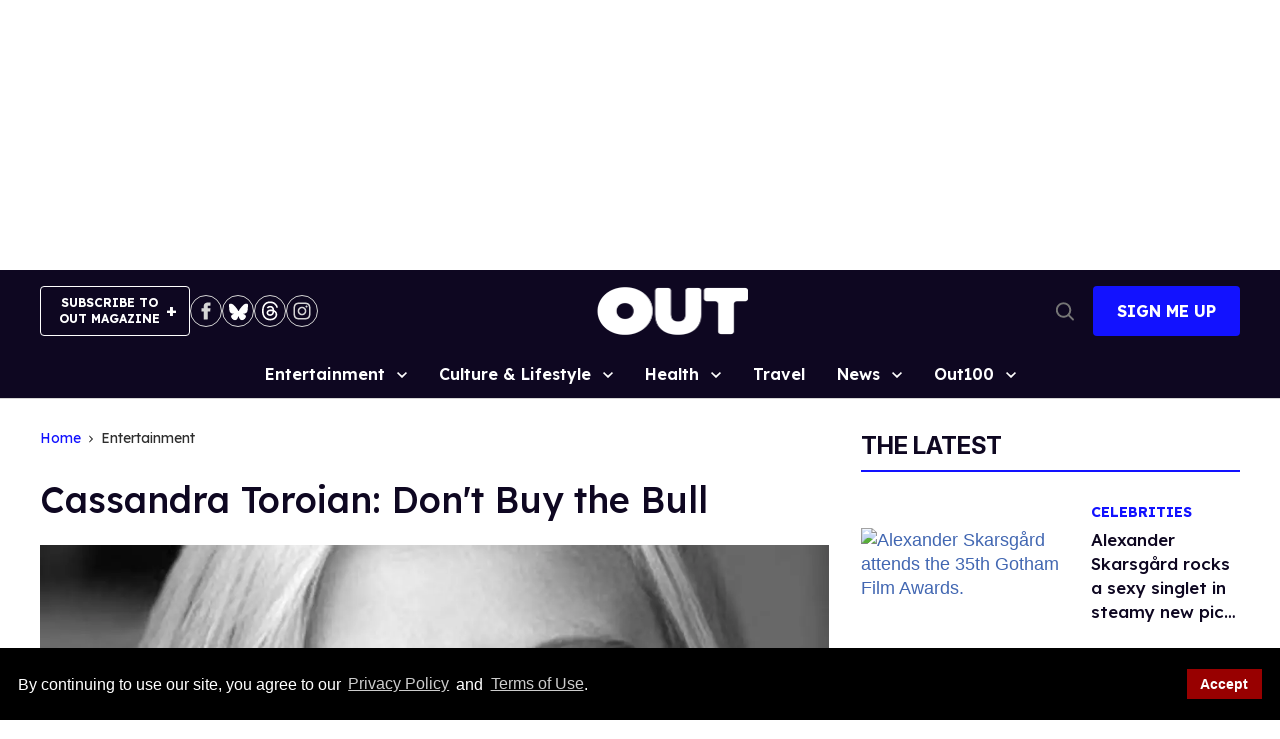

--- FILE ---
content_type: application/javascript; charset=utf-8
request_url: https://fundingchoicesmessages.google.com/f/AGSKWxW5XPgguMZGNTwpCuOXrPDubkTqEX-2_0bnDCwMKUjLYLdgYOtfSX2JE0DyNAxY8bRGx2hEgqME0E6AwYVgEqTG28DAz0ttRDyO6jLWBlsjF5-AYoKOObVb0WyWHPXiAefJZPsG1Xu-fuCZ-nLWq2mJI67sqoeNmUQpLqJ1rLADA2c4doqTctWibkRp/_.com/adclk?/ad_premium_itdmusic.in/adsbanner-/globalads-
body_size: -1288
content:
window['1dba2629-6654-4d31-92da-9a41338448eb'] = true;